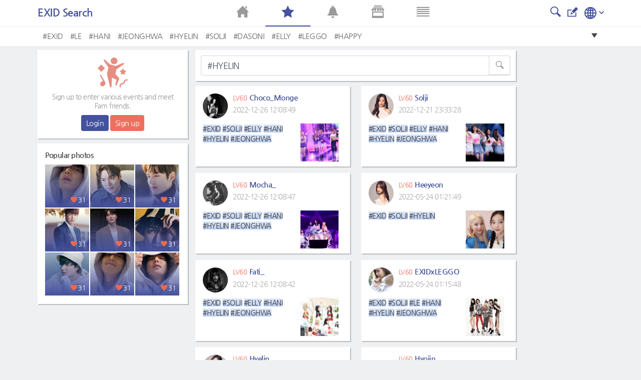

--- FILE ---
content_type: text/html; charset=UTF-8
request_url: https://metkstar.com/post/search/21/%23HYELIN
body_size: 8781
content:
<!DOCTYPE html >
<html lang="en">
<head>
	<meta name="naver-site-verification" content="9520252efb37f8a0235492860fcee4cb27f775b4"/>
	<meta http-equiv="Content-Type" content="text/html; charset=utf-8">
	<meta name="csrf-token" content="cfFoxQfTjiXpZXtv5JhaCLWPnAN9Krd0wERqUXqm">
		<meta name="viewport" content="width=device-width, initial-scale=1">
	<meta name="viewport" content="width=device-width, initial-scale=1, maximum-scale=1, user-scalable=no">
	<meta property="fb:app_id" content="614516485738102" />
<meta property="og:type" content="website" />
<meta property="og:url" content="https://metkstar.com/post/search/21/%23HYELIN?lang=en" />

	<meta property="og:title" content="MetKstarKpop/Kdrama international community" />
	<meta property="og:description" content="MetKstar is the internet platform for Kpop/Kdrama community to discuss, connect and share anything about Kpop/Kdrama." />
	<meta property="og:image" content="https://metkstar.com/img/img_link2.jpg" />
<meta name="twitter:card" content="summary_large_image">
<meta name="twitter:site" content = "@metkstar"/>	<title>MetKstar</title>

	<link rel="dns-prefetch" href="https://metkstar.com" />
	<link rel="dns-prefetch" href="//fonts.gstatic.com" />
	<link rel="dns-prefetch" href="//fonts.googleapis.com" />
	<link rel='dns-prefetch' href='//tpc.googlesyndication.com' />
	<link rel='dns-prefetch' href='//ad.doubleclick.net' />
	<link rel='dns-prefetch' href='//googleads.g.doubleclick.net' />
	<link rel='dns-prefetch' href='//pagead2.googlesyndication.com' />
	<link rel='dns-prefetch' href='//youtube.com' />
	<link rel='dns-prefetch' href='//youtu.be' />
	<link rel='dns-prefetch' href='//www.google.com' />
	<link rel='dns-prefetch' href='//partner.googleadservices.com' />
	<link rel='dns-prefetch' href='//google-analytics.com' />
	<link rel='dns-prefetch' href='//adservice.google.co.kr' />

	<link rel="shortcut icon" href="/img/ico_favi.ico">
	<link rel="apple-touch-icon" href="/img/ico_fivi_apple.png">

	<link rel="preload" as="style" href="/css/common.css?20230510">
	<link rel="preload" as="style" href="/css/basic.css?20230510">
	<link rel="preload" as="style" href="/css/layout.css?20230510">
	<link rel="preload" as="style" href="/css/content.css?20230510">
	<link rel="preload" as="style" href="/css/bootstrap.css?20230510">
	<link rel="preload" as="style" href="/css/bootstrap-grid.css?20230510">
	<link rel="preload" as="style" href="/css/iconmonstr-iconic-font.min.css?20230510">

	<link rel="stylesheet" type="text/css" href="/css/common.css?20230510">
	<link rel="stylesheet" type="text/css" href="/css/basic.css?20230510">
	<link rel="stylesheet" type="text/css" href="/css/layout.css?20230510">
	<link rel="stylesheet" type="text/css" href="/css/content.css?20230510">
	<link rel="stylesheet" type="text/css" href="/css/bootstrap.css?20230510">
	<link rel="stylesheet" type="text/css" href="/css/bootstrap-grid.css?20230510">
	<link rel="stylesheet" type="text/css" href="/css/iconmonstr-iconic-font.min.css?20230510">

	<script type="text/javascript" src="/js/app.js?20230510"></script>
	<script type="text/javascript" src="/js/common.js?20230510"></script>
	<script type="text/javascript" src="/js/mAlert.js?20230510"></script>

	
	
	
	
						<script async src='https://www.googletagmanager.com/gtag/js?id=UA-146343663-1'></script>
						<script>
						  window.dataLayer = window.dataLayer || [];
						  function gtag(){dataLayer.push(arguments);}
						  gtag('js', new Date());
						
						  gtag('config', 'UA-146343663-1');
						</script>
					
			
						<script defer src='https://pagead2.googlesyndication.com/pagead/js/adsbygoogle.js'></script>
						<script>
							(adsbygoogle = window.adsbygoogle || []).push({
								google_ad_client: 'ca-pub-1965381626427597',
								enable_page_level_ads: true
							});
						</script>
					
	</head>
<body>
<div id="wrap" class="conatainer">
	<!-- 포스트 상세페이지 프레임 -->
	<div class="wrap_iframe blind">
		<div class="iframe_border">
			<div class="inner_iframe">
			</div>
			<button type="button" class="btn_close"><i class="im im-x-mark"></i></button>
		</div>
	</div>
	<!-- //포스트 상세페이지 프레임 -->
	 

	<header class="header">
	<div class="inner_header">
		<div class="wrap_tit">
			<div class="row area_tit">
				<div class="area_left">
	<span class="txt-tit">
							EXID Search
			</span>
</div>				<div class="area_right">
			<a href="https://metkstar.com/post/search/21" > <button class="btn_im"><i class="im im-magnifier" style="font-size:1.25rem;"></i></button></a>
		
		<a href="https://metkstar.com/post/register/21" ><button class="btn_im"><i class="im im-edit" style="font-size:1.25rem;"></i></button></a>
	
	<!--상단 프로필 사진-->
<div class="wrap_thumb_circ" style="margin:-8px 8px 0 0;">
	<div class="thumb" style="width:2.5rem;height:2.5rem;">
		<div class="centered">
								<a href="https://metkstar.com/user/more/setting"><img src="/img/img_user120x120.jpg"/></a>
					</div>
	</div>
</div>
<!--상단 프로필 사진-->	<!--상단 언어선택-->
<div class="dropdown d-inline">
	<button  type="button" id="select_lang" data-toggle="dropdown" aria-haspopup="true" aria-expanded="false"><img src="/svg/iconmonstr-globe-3.svg" alt="" /><i class="im im-angle-down" style="color:#44519e;font-size:0.6rem;margin-left:5px;vertical-aling:middle"></i></button>
	<div class="dropdown-menu dropdown-lang dropdown-menu-right" aria-labelledby="select_lang" style="min-width:100px;margin-top:10px;">
		<a class="dropdown-item " href="https://metkstar.com/post/search/21/%23HYELIN?lang=kr"><span class="ico_lang ico_kr mr-1"></span><span class="align-middle">Korean</span></a>
		<a class="dropdown-item on" href="https://metkstar.com/post/search/21/%23HYELIN?lang=en"><span class="ico_lang ico_en mr-1"></span><span class="align-middle">English</span></a>
	</div>
</div>
<!--상단 언어선택--></div>			</div>
		</div>
	</div>
	<div class="wrap_menu">
	<div class="inner_wrap_menu">
		<nav class="row area-menu center">
			<div class="col "><a href="https://metkstar.com"><i class="im im-home"></i></a></div>
			<div class="col on"><a href="https://metkstar.com/fam/home"><i class="im im-star"></i></a></div>
			<div class="col "><a href="https://metkstar.com/user/notify"><i class="im im-bell"><span class="" id="header_alarm"></span></i></a></div>
			<div class="col "><a href="https://metkstar.com/shop"><i class="im im-store"></i></a></div>
			<div class="col "><a href="https://metkstar.com/user/more/home"><i class="im im-data"></i></a></div>
		</nav>
	</div>
</div>	<!-- 태그 -->
<div class="wrap_tag">
	<div class="inner_tag">
		<div class="dropdown">
			<div class="tag_list">
				<ul>
																		<li><a href="https://metkstar.com/post/search/21/%23EXID">#EXID</a></li>
													<li><a href="https://metkstar.com/post/search/21/%23LE">#LE</a></li>
													<li><a href="https://metkstar.com/post/search/21/%23HANI">#HANI</a></li>
													<li><a href="https://metkstar.com/post/search/21/%23JEONGHWA">#JEONGHWA</a></li>
													<li><a href="https://metkstar.com/post/search/21/%23HYELIN">#HYELIN</a></li>
													<li><a href="https://metkstar.com/post/search/21/%23SOLJI">#SOLJI</a></li>
													<li><a href="https://metkstar.com/post/search/21/%23DASONI">#DASONI</a></li>
													<li><a href="https://metkstar.com/post/search/21/%23ELLY">#ELLY</a></li>
													<li><a href="https://metkstar.com/post/search/21/%23LEGGO">#LEGGO</a></li>
													<li><a href="https://metkstar.com/post/search/21/%23HAPPY">#HAPPY</a></li>
															</ul>
				<button type="button" class=" btn_drop" onclick="openTagLayer();"><i class="im im-care-down"></i></button>
			</div>
			<!-- 드롭다운 버튼을 눌렀을 경우 -->
			<div class="drop_list blind" id="drop_list_tag">
				<div style="padding:0.6rem">Popular #tag at this Fam </div>
				<button type="button" class=" btn_drop"  onclick="openTagLayer();"><i class="im im-care-up"></i></button>
				<ul class="list_drop_tag ">
											<li><a href="https://metkstar.com/post/search/21/%23EXID">#EXID<span class="txt_num">1502</span></a></li>
											<li><a href="https://metkstar.com/post/search/21/%23LE">#LE<span class="txt_num">1141</span></a></li>
											<li><a href="https://metkstar.com/post/search/21/%23HANI">#HANI<span class="txt_num">1117</span></a></li>
											<li><a href="https://metkstar.com/post/search/21/%23JEONGHWA">#JEONGHWA<span class="txt_num">1038</span></a></li>
											<li><a href="https://metkstar.com/post/search/21/%23HYELIN">#HYELIN<span class="txt_num">948</span></a></li>
											<li><a href="https://metkstar.com/post/search/21/%23SOLJI">#SOLJI<span class="txt_num">933</span></a></li>
											<li><a href="https://metkstar.com/post/search/21/%23DASONI">#DASONI<span class="txt_num">21</span></a></li>
											<li><a href="https://metkstar.com/post/search/21/%23ELLY">#ELLY<span class="txt_num">17</span></a></li>
											<li><a href="https://metkstar.com/post/search/21/%23LEGGO">#LEGGO<span class="txt_num">14</span></a></li>
											<li><a href="https://metkstar.com/post/search/21/%23HAPPY">#HAPPY<span class="txt_num">7</span></a></li>
									</ul>
			</div>
		</div>
	</div>
</div>
<!-- //태그 -->
<script>
	//태그 레이어 오픈용 함수
	function openTagLayer(){
		var target = $("#drop_list_tag");
		if( target.hasClass("blind") )		target.removeClass("blind");
		else 								target.addClass("blind");
	}
</script></header>

	<div id="container" class=" section_fam ">
		<!-- 왼쪽 컨텐츠  -->
<div class="dashboard-left">
	<div class="box_basic" style="padding:0;">
				<!-- 로그아웃 -->
		<div class="user_logout">
			<div class="mb-2"><img src="/svg/iconmonstr-party-21.svg" alt="" width="60" /></div>
			<p class="txt_desc">Sign up to enter various events and meet Fam friends.</p>
			<button class="btn btn-vo btn-sm" onclick="location.href='https://metkstar.com/login';">Login</button>
			<button class="btn btn-pk btn-sm" onclick="location.href='https://metkstar.com/user/register';">Sign up</button>
		</div>
		<!-- //로그아웃 -->
			</div>
	<div class="box_basic mt10" style="padding:15px;">
		<div class="txt_tit01">Popular photos</div>
				<div class="box_thumb">
			<a href="https://metkstar.com/post/detail/111/3117911" class="link_thumb">
				<div class="wrap_thumb">
					<img id='' src='https://img2.metkstar.com/post/2025_11/1761951013_TfW12R5YPvT1vOo_736X736_0_165x165.webp' onerror='this.src=https://img2.metkstar.com/post/2025_11/1761951013_TfW12R5YPvT1vOo_736X736_0_165x165.jpg' class='thumb_img'  browser='Chrome'/>
				</div>
				<div class="wrap_info">
					<div class="etc_num"><span class="box_num"><i class="im im-heart mr4 pink"></i>31</span></div>
				</div>
			</a>
		</div>
				<div class="box_thumb">
			<a href="https://metkstar.com/post/detail/111/3117648" class="link_thumb">
				<div class="wrap_thumb">
					<img id='' src='https://img2.metkstar.com/post/2025_10/1761783657_nVKKdZgd5FTXLJQ_440X550_0_165x165.webp' onerror='this.src=https://img2.metkstar.com/post/2025_10/1761783657_nVKKdZgd5FTXLJQ_440X550_0_165x165.jpg' class='thumb_img'  browser='Chrome'/>
				</div>
				<div class="wrap_info">
					<div class="etc_num"><span class="box_num"><i class="im im-heart mr4 pink"></i>31</span></div>
				</div>
			</a>
		</div>
				<div class="box_thumb">
			<a href="https://metkstar.com/post/detail/111/3117649" class="link_thumb">
				<div class="wrap_thumb">
					<img id='' src='https://img2.metkstar.com/post/2025_10/1761783701_IwHZ7N1R4FH0w2x_440X548_0_165x165.webp' onerror='this.src=https://img2.metkstar.com/post/2025_10/1761783701_IwHZ7N1R4FH0w2x_440X548_0_165x165.jpg' class='thumb_img'  browser='Chrome'/>
				</div>
				<div class="wrap_info">
					<div class="etc_num"><span class="box_num"><i class="im im-heart mr4 pink"></i>31</span></div>
				</div>
			</a>
		</div>
				<div class="box_thumb">
			<a href="https://metkstar.com/post/detail/111/3117795" class="link_thumb">
				<div class="wrap_thumb">
					<img id='' src='https://img2.metkstar.com/post/2025_10/1761871676_EzjPdTTWzuAYmqG_768X1024_0_165x165.webp' onerror='this.src=https://img2.metkstar.com/post/2025_10/1761871676_EzjPdTTWzuAYmqG_768X1024_0_165x165.jpg' class='thumb_img'  browser='Chrome'/>
				</div>
				<div class="wrap_info">
					<div class="etc_num"><span class="box_num"><i class="im im-heart mr4 pink"></i>31</span></div>
				</div>
			</a>
		</div>
				<div class="box_thumb">
			<a href="https://metkstar.com/post/detail/111/3117799" class="link_thumb">
				<div class="wrap_thumb">
					<img id='' src='https://img2.metkstar.com/post/2025_10/1761871889_BtHNtOiMkoIo0QW_690X863_0_165x165.webp' onerror='this.src=https://img2.metkstar.com/post/2025_10/1761871889_BtHNtOiMkoIo0QW_690X863_0_165x165.jpg' class='thumb_img'  browser='Chrome'/>
				</div>
				<div class="wrap_info">
					<div class="etc_num"><span class="box_num"><i class="im im-heart mr4 pink"></i>31</span></div>
				</div>
			</a>
		</div>
				<div class="box_thumb">
			<a href="https://metkstar.com/post/detail/111/3117907" class="link_thumb">
				<div class="wrap_thumb">
					<img id='' src='https://img2.metkstar.com/post/2025_11/1761950843_FFsXgpY5832cKA1_690X862_0_165x165.webp' onerror='this.src=https://img2.metkstar.com/post/2025_11/1761950843_FFsXgpY5832cKA1_690X862_0_165x165.jpg' class='thumb_img'  browser='Chrome'/>
				</div>
				<div class="wrap_info">
					<div class="etc_num"><span class="box_num"><i class="im im-heart mr4 pink"></i>31</span></div>
				</div>
			</a>
		</div>
				<div class="box_thumb">
			<a href="https://metkstar.com/post/detail/111/3117908" class="link_thumb">
				<div class="wrap_thumb">
					<img id='' src='https://img2.metkstar.com/post/2025_11/1761950876_ULC9PiJFeyAJW5d_800X800_0_165x165.webp' onerror='this.src=https://img2.metkstar.com/post/2025_11/1761950876_ULC9PiJFeyAJW5d_800X800_0_165x165.jpg' class='thumb_img'  browser='Chrome'/>
				</div>
				<div class="wrap_info">
					<div class="etc_num"><span class="box_num"><i class="im im-heart mr4 pink"></i>31</span></div>
				</div>
			</a>
		</div>
				<div class="box_thumb">
			<a href="https://metkstar.com/post/detail/111/3117909" class="link_thumb">
				<div class="wrap_thumb">
					<img id='' src='https://img2.metkstar.com/post/2025_11/1761950934_YGVwtDN0AaZcwHf_720X900_0_165x165.webp' onerror='this.src=https://img2.metkstar.com/post/2025_11/1761950934_YGVwtDN0AaZcwHf_720X900_0_165x165.jpg' class='thumb_img'  browser='Chrome'/>
				</div>
				<div class="wrap_info">
					<div class="etc_num"><span class="box_num"><i class="im im-heart mr4 pink"></i>31</span></div>
				</div>
			</a>
		</div>
				<div class="box_thumb">
			<a href="https://metkstar.com/post/detail/111/3117910" class="link_thumb">
				<div class="wrap_thumb">
					<img id='' src='https://img2.metkstar.com/post/2025_11/1761950971_wl5H9nVHUXGcCmt_1080X1080_0_165x165.webp' onerror='this.src=https://img2.metkstar.com/post/2025_11/1761950971_wl5H9nVHUXGcCmt_1080X1080_0_165x165.jpg' class='thumb_img'  browser='Chrome'/>
				</div>
				<div class="wrap_info">
					<div class="etc_num"><span class="box_num"><i class="im im-heart mr4 pink"></i>31</span></div>
				</div>
			</a>
		</div>
			</div>
		<div class="box_ad mt10">
		
								<!-- mk_pc_right_banner -->
								<ins class='adsbygoogle'
									 style='display:inline-block;width:300px;height:250px'
									 data-ad-client='ca-pub-1965381626427597'
									 data-ad-slot='7792175631'></ins>
								<script>
									 (adsbygoogle = window.adsbygoogle || []).push({});
								</script>
					
	</div>
	</div>
<!-- //왼쪽 컨텐츠  -->

		<div class="content">
	<div class="wrap_fam wrap_basic">
		<div class="box_basic mb10">
			<form onsubmit="return false;">
				<fieldset>
					<legend class="blind">Search</legend>
					<div class="form-group" style="margin-bottom:0;">
						<label for="" class="blind">Search</label>
						<div class="input-group" style="margin-bottom:0;">
						
																								
						  <input type="text" class="form-control keyword"  name="search_keyword" value="#HYELIN" autocomplete="off" placeholder="Search posts #tag @user">
						  <div class="input-group-append">
							<button class="btn btn-outline-secondary" type="button" id="button-addon2" style="position:absolute;top:0;right:0;background:#fff;border:1px solid #ced4da;color:#999;"><i class="im im-magnifier" style="font-size:0.95rem"></i></button>
						  </div>
						</div>
					</div>
				</fieldset>
			</form>
		</div>
				<!-- 유저리스트  -->
		<div class=" box_basic mb10" style="padding:0;">
			<ul class="list_user">
						</ul>
					</div>
		<!-- //유저리스트  -->
		<!-- 검색결과 게시물 -->
		<div class="card-columns srch_card" style="display:block;">

    		
        		
        			        			        			
        									        			
					
        			            			<!-- 이미지가 포함 된 게시물 -->
            			<div class="card">
            				<div class="nsns_card">
            					<div class="post_header">
        							<div class="user_info">
        								<div class="wrap_thumb_circ"  data-toggle="modal" data-target="#user_info">
        									<div class="thumb">
        										<div class="centered">
        											<img id='list_img' data-src='https://img2.metkstar.com/user/2021_06/1624490539_kbVw6ChqnpdRHjj_960X960_0_100x100.webp' onerror='this.src=https://img2.metkstar.com/user/2021_06/1624490539_kbVw6ChqnpdRHjj_960X960_0_100x100.jpg' class='lazy'  browser='Chrome'/>
        										</div> 
        									</div>
        								</div>
        								<div class="user_name">
        									<div>
        										<span class="ico_level"></span>
        										<span class="num_leve">LV60</span>
        										<span class="txt_name">Choco_Monge</span>
        									</div>
        									<div class="txt_date">2022-12-26 12:08:49</div>
        								</div>
        							</div>
            					</div>
            					<div class="post_body">
            						<div class="row">
            							<div class=col-8  >
            								<p class="post_txt" onclick="location.href='https://metkstar.com/post/detail/21/2654300'">
												<span class='hashtag'>#EXID</span> <span class='hashtag'>#SOLJI</span> <span class='hashtag'>#ELLY</span> <span class='hashtag'>#HANI</span> <span class='hashtag'>#HYELIN</span> <span class='hashtag'>#JEONGHWA</span>
            								</p>
											            							</div>

            							            							<div class="col-4 center">
            								<div class="wrap_thumb_circ"  data-toggle="modal" data-target="#user_info">
            									<div class="thumb" style="border-radius:0;width:4.5rem;height:4.5rem;">
            										<div class="centered" onclick="location.href='https://metkstar.com/post/detail/21/2654300'">
            											<img id='search_img' data-src='https://img2.metkstar.com/post/2022_12/1672024129_I25tVJSzemJoFdq_1800X1200_0_200x200.webp' onerror='this.src=https://img2.metkstar.com/post/2022_12/1672024129_I25tVJSzemJoFdq_1800X1200_0_200x200.jpg' class='lazy'  browser='Chrome'/>
            										</div>
            									</div>
            									            								</div>
            							</div>
            							
            						</div>
            					</div>
            				</div>
            			</div>
            			<!-- //이미지가 포함 된 게시물 -->			
        			        		    		
        		
        			        			        			
        									        			
					
        			            			<!-- 이미지가 포함 된 게시물 -->
            			<div class="card">
            				<div class="nsns_card">
            					<div class="post_header">
        							<div class="user_info">
        								<div class="wrap_thumb_circ"  data-toggle="modal" data-target="#user_info">
        									<div class="thumb">
        										<div class="centered">
        											<img id='list_img' data-src='https://img2.metkstar.com/user/2021_05/1620182473_zRzcpKrjROdmH1u_960X960_0_100x100.webp' onerror='this.src=https://img2.metkstar.com/user/2021_05/1620182473_zRzcpKrjROdmH1u_960X960_0_100x100.jpg' class='lazy'  browser='Chrome'/>
        										</div> 
        									</div>
        								</div>
        								<div class="user_name">
        									<div>
        										<span class="ico_level"></span>
        										<span class="num_leve">LV60</span>
        										<span class="txt_name">Mocha_</span>
        									</div>
        									<div class="txt_date">2022-12-26 12:08:47</div>
        								</div>
        							</div>
            					</div>
            					<div class="post_body">
            						<div class="row">
            							<div class=col-8  >
            								<p class="post_txt" onclick="location.href='https://metkstar.com/post/detail/21/2654299'">
												<span class='hashtag'>#EXID</span> <span class='hashtag'>#SOLJI</span> <span class='hashtag'>#ELLY</span> <span class='hashtag'>#HANI</span> <span class='hashtag'>#HYELIN</span> <span class='hashtag'>#JEONGHWA</span>
            								</p>
											            							</div>

            							            							<div class="col-4 center">
            								<div class="wrap_thumb_circ"  data-toggle="modal" data-target="#user_info">
            									<div class="thumb" style="border-radius:0;width:4.5rem;height:4.5rem;">
            										<div class="centered" onclick="location.href='https://metkstar.com/post/detail/21/2654299'">
            											<img id='search_img' data-src='https://img2.metkstar.com/post/2022_12/1672024127_p48rcBy9XKSYjLW_2048X1365_0_200x200.webp' onerror='this.src=https://img2.metkstar.com/post/2022_12/1672024127_p48rcBy9XKSYjLW_2048X1365_0_200x200.jpg' class='lazy'  browser='Chrome'/>
            										</div>
            									</div>
            									            								</div>
            							</div>
            							
            						</div>
            					</div>
            				</div>
            			</div>
            			<!-- //이미지가 포함 된 게시물 -->			
        			        		    		
        		
        			        			        			
        									        			
					
        			            			<!-- 이미지가 포함 된 게시물 -->
            			<div class="card">
            				<div class="nsns_card">
            					<div class="post_header">
        							<div class="user_info">
        								<div class="wrap_thumb_circ"  data-toggle="modal" data-target="#user_info">
        									<div class="thumb">
        										<div class="centered">
        											<img id='list_img' data-src='https://img2.metkstar.com/user/2021_05/1620182350_mgmNpC9ZODWM6LU_960X960_0_100x100.webp' onerror='this.src=https://img2.metkstar.com/user/2021_05/1620182350_mgmNpC9ZODWM6LU_960X960_0_100x100.jpg' class='lazy'  browser='Chrome'/>
        										</div> 
        									</div>
        								</div>
        								<div class="user_name">
        									<div>
        										<span class="ico_level"></span>
        										<span class="num_leve">LV60</span>
        										<span class="txt_name">Fati_</span>
        									</div>
        									<div class="txt_date">2022-12-26 12:08:42</div>
        								</div>
        							</div>
            					</div>
            					<div class="post_body">
            						<div class="row">
            							<div class=col-8  >
            								<p class="post_txt" onclick="location.href='https://metkstar.com/post/detail/21/2654298'">
												<span class='hashtag'>#EXID</span> <span class='hashtag'>#SOLJI</span> <span class='hashtag'>#ELLY</span> <span class='hashtag'>#HANI</span> <span class='hashtag'>#HYELIN</span> <span class='hashtag'>#JEONGHWA</span>
            								</p>
											            							</div>

            							            							<div class="col-4 center">
            								<div class="wrap_thumb_circ"  data-toggle="modal" data-target="#user_info">
            									<div class="thumb" style="border-radius:0;width:4.5rem;height:4.5rem;">
            										<div class="centered" onclick="location.href='https://metkstar.com/post/detail/21/2654298'">
            											<img id='search_img' data-src='https://img2.metkstar.com/post/2022_12/1672024122_n3x3hMaKNx02OC5_1024X821_0_200x200.webp' onerror='this.src=https://img2.metkstar.com/post/2022_12/1672024122_n3x3hMaKNx02OC5_1024X821_0_200x200.jpg' class='lazy'  browser='Chrome'/>
            										</div>
            									</div>
            									            								</div>
            							</div>
            							
            						</div>
            					</div>
            				</div>
            			</div>
            			<!-- //이미지가 포함 된 게시물 -->			
        			        		    		
        		
        			        			        			
        									        			
					
        			            			<!-- 이미지가 포함 된 게시물 -->
            			<div class="card">
            				<div class="nsns_card">
            					<div class="post_header">
        							<div class="user_info">
        								<div class="wrap_thumb_circ"  data-toggle="modal" data-target="#user_info">
        									<div class="thumb">
        										<div class="centered">
        											<img id='list_img' data-src='https://img.metkstar.com/user/2020_06/1593267282_Bk0dat4Oo251QJK_300X300_0_100x100.webp' onerror='this.src=https://img.metkstar.com/user/2020_06/1593267282_Bk0dat4Oo251QJK_300X300_0_100x100.jpg' class='lazy'  browser='Chrome'/>
        										</div> 
        									</div>
        								</div>
        								<div class="user_name">
        									<div>
        										<span class="ico_level"></span>
        										<span class="num_leve">LV60</span>
        										<span class="txt_name">Hyelin</span>
        									</div>
        									<div class="txt_date">2022-12-25 23:50:19</div>
        								</div>
        							</div>
            					</div>
            					<div class="post_body">
            						<div class="row">
            							<div class=col-8  >
            								<p class="post_txt" onclick="location.href='https://metkstar.com/post/detail/21/2653834'">
												<span class='hashtag'>#EXID</span> <span class='hashtag'>#SOLJI</span> <span class='hashtag'>#ELLY</span> <span class='hashtag'>#HANI</span> <span class='hashtag'>#HYELIN</span> <span class='hashtag'>#JEONGHWA</span>
            								</p>
											            							</div>

            							            							<div class="col-4 center">
            								<div class="wrap_thumb_circ"  data-toggle="modal" data-target="#user_info">
            									<div class="thumb" style="border-radius:0;width:4.5rem;height:4.5rem;">
            										<div class="centered" onclick="location.href='https://metkstar.com/post/detail/21/2653834'">
            											<img id='search_img' data-src='https://img2.metkstar.com/post/2022_12/1671979819_7HHPiWnHcpP1z3R_1080X720_0_200x200.webp' onerror='this.src=https://img2.metkstar.com/post/2022_12/1671979819_7HHPiWnHcpP1z3R_1080X720_0_200x200.jpg' class='lazy'  browser='Chrome'/>
            										</div>
            									</div>
            									            								</div>
            							</div>
            							
            						</div>
            					</div>
            				</div>
            			</div>
            			<!-- //이미지가 포함 된 게시물 -->			
        			        		    		
        		
        			        			        			
        									        			
					
        			            			<!-- 이미지 미포함 -->
            			<div class="card">
            				<div class="nsns_card">
            					<div class="post_header">
        							<div class="user_info">
        								<div class="wrap_thumb_circ"  data-toggle="modal" data-target="#user_info">
        									<div class="thumb">
        										<div class="centered">
        											<img id='list_img' data-src='https://img.metkstar.com/user/2020_06/1593267281_3mgBA6K2ech9L8u_300X300_0_100x100.webp' onerror='this.src=https://img.metkstar.com/user/2020_06/1593267281_3mgBA6K2ech9L8u_300X300_0_100x100.jpg' class='lazy'  browser='Chrome'/>
        										</div> 
        									</div>
        								</div>
        								<div class="user_name">
        									<div>
        										<span class="ico_level"></span>
        										<span class="num_leve">LV60</span>
        										<span class="txt_name">Solji</span>
        									</div>
        									<div class="txt_date">2022-12-25 23:49:14</div>
        								</div>
        							</div>
            					</div>
            					<div class="post_body">
            						<div class="row">
	                                   <!--본문에서 url 추출 -->
            							<div style="width:100%" >
            								<p class="post_txt" onclick="location.href='https://metkstar.com/post/detail/21/2653826'">
												<span class='hashtag'>#EXID</span> <span class='hashtag'>#SOLJI</span> <span class='hashtag'>#ELLY</span> <span class='hashtag'>#HANI</span> <span class='hashtag'>#HYELIN</span> <span class='hashtag'>#JEONGHWA</span>
            								</p>

											            							</div>
            						</div>
            					</div>
            				</div>
            			</div>
            			<!-- //이미지 미포함 -->
        			        		    		
        		
        			        			        			
        									        			
					
        			            			<!-- 이미지가 포함 된 게시물 -->
            			<div class="card">
            				<div class="nsns_card">
            					<div class="post_header">
        							<div class="user_info">
        								<div class="wrap_thumb_circ"  data-toggle="modal" data-target="#user_info">
        									<div class="thumb">
        										<div class="centered">
        											<img id='list_img' data-src='https://img2.metkstar.com/user/2021_05/1620987890_NDhXfIssCTcBNYT_890X1334_0_100x100.webp' onerror='this.src=https://img2.metkstar.com/user/2021_05/1620987890_NDhXfIssCTcBNYT_890X1334_0_100x100.jpg' class='lazy'  browser='Chrome'/>
        										</div> 
        									</div>
        								</div>
        								<div class="user_name">
        									<div>
        										<span class="ico_level"></span>
        										<span class="num_leve">LV60</span>
        										<span class="txt_name">EXIDxLEGGO</span>
        									</div>
        									<div class="txt_date">2022-12-25 23:48:38</div>
        								</div>
        							</div>
            					</div>
            					<div class="post_body">
            						<div class="row">
            							<div class=col-8  >
            								<p class="post_txt" onclick="location.href='https://metkstar.com/post/detail/21/2653824'">
												<span class='hashtag'>#EXID</span> <span class='hashtag'>#SOLJI</span> <span class='hashtag'>#ELLY</span> <span class='hashtag'>#HANI</span> <span class='hashtag'>#HYELIN</span> <span class='hashtag'>#JEONGHWA</span>
            								</p>
											            							</div>

            							            							<div class="col-4 center">
            								<div class="wrap_thumb_circ"  data-toggle="modal" data-target="#user_info">
            									<div class="thumb" style="border-radius:0;width:4.5rem;height:4.5rem;">
            										<div class="centered" onclick="location.href='https://metkstar.com/post/detail/21/2653824'">
            											<img id='search_img' data-src='https://img2.metkstar.com/post/2022_12/1671979718_pPXQ1PWQSAPkW1w_1024X1024_0_200x200.webp' onerror='this.src=https://img2.metkstar.com/post/2022_12/1671979718_pPXQ1PWQSAPkW1w_1024X1024_0_200x200.jpg' class='lazy'  browser='Chrome'/>
            										</div>
            									</div>
            									            								</div>
            							</div>
            							
            						</div>
            					</div>
            				</div>
            			</div>
            			<!-- //이미지가 포함 된 게시물 -->			
        			        		    		
        		
        			        			        			
        									        			
					
        			            			<!-- 이미지가 포함 된 게시물 -->
            			<div class="card">
            				<div class="nsns_card">
            					<div class="post_header">
        							<div class="user_info">
        								<div class="wrap_thumb_circ"  data-toggle="modal" data-target="#user_info">
        									<div class="thumb">
        										<div class="centered">
        											<img id='list_img' data-src='https://img2.metkstar.com/user/2021_05/1620182316_bGYwbQcc5i5g6Hc_960X960_0_100x100.webp' onerror='this.src=https://img2.metkstar.com/user/2021_05/1620182316_bGYwbQcc5i5g6Hc_960X960_0_100x100.jpg' class='lazy'  browser='Chrome'/>
        										</div> 
        									</div>
        								</div>
        								<div class="user_name">
        									<div>
        										<span class="ico_level"></span>
        										<span class="num_leve">LV60</span>
        										<span class="txt_name">Wooyoo</span>
        									</div>
        									<div class="txt_date">2022-12-25 00:34:13</div>
        								</div>
        							</div>
            					</div>
            					<div class="post_body">
            						<div class="row">
            							<div class=col-8  >
            								<p class="post_txt" onclick="location.href='https://metkstar.com/post/detail/21/2653271'">
												<span class='hashtag'>#EXID</span> <span class='hashtag'>#ELLY</span> <span class='hashtag'>#HYELIN</span> <span class='hashtag'>#JEONGHWA</span>
            								</p>
											            							</div>

            							            							<div class="col-4 center">
            								<div class="wrap_thumb_circ"  data-toggle="modal" data-target="#user_info">
            									<div class="thumb" style="border-radius:0;width:4.5rem;height:4.5rem;">
            										<div class="centered" onclick="location.href='https://metkstar.com/post/detail/21/2653271'">
            											<img id='search_img' data-src='https://img2.metkstar.com/post/2022_12/1671896053_weonlXouZK5jl1N_1080X810_0_200x200.webp' onerror='this.src=https://img2.metkstar.com/post/2022_12/1671896053_weonlXouZK5jl1N_1080X810_0_200x200.jpg' class='lazy'  browser='Chrome'/>
            										</div>
            									</div>
            									            								</div>
            							</div>
            							
            						</div>
            					</div>
            				</div>
            			</div>
            			<!-- //이미지가 포함 된 게시물 -->			
        			        		    		
        		
        			        			        			
        									        			
					
        			            			<!-- 이미지가 포함 된 게시물 -->
            			<div class="card">
            				<div class="nsns_card">
            					<div class="post_header">
        							<div class="user_info">
        								<div class="wrap_thumb_circ"  data-toggle="modal" data-target="#user_info">
        									<div class="thumb">
        										<div class="centered">
        											<img id='list_img' data-src='https://img2.metkstar.com/user/2021_05/1620987890_NDhXfIssCTcBNYT_890X1334_0_100x100.webp' onerror='this.src=https://img2.metkstar.com/user/2021_05/1620987890_NDhXfIssCTcBNYT_890X1334_0_100x100.jpg' class='lazy'  browser='Chrome'/>
        										</div> 
        									</div>
        								</div>
        								<div class="user_name">
        									<div>
        										<span class="ico_level"></span>
        										<span class="num_leve">LV60</span>
        										<span class="txt_name">EXIDxLEGGO</span>
        									</div>
        									<div class="txt_date">2022-12-23 23:48:10</div>
        								</div>
        							</div>
            					</div>
            					<div class="post_body">
            						<div class="row">
            							<div class=col-8  >
            								<p class="post_txt" onclick="location.href='https://metkstar.com/post/detail/21/2652466'">
												<span class='hashtag'>#EXID</span> <span class='hashtag'>#SOLJ</span> <span class='hashtag'>#ELLY</span> <span class='hashtag'>#HANI</span> <span class='hashtag'>#HYELIN</span> <span class='hashtag'>#JEONGHWA</span>
            								</p>
											            							</div>

            							            							<div class="col-4 center">
            								<div class="wrap_thumb_circ"  data-toggle="modal" data-target="#user_info">
            									<div class="thumb" style="border-radius:0;width:4.5rem;height:4.5rem;">
            										<div class="centered" onclick="location.href='https://metkstar.com/post/detail/21/2652466'">
            											<img id='search_img' data-src='https://img2.metkstar.com/post/2022_12/1671806890_wnZZ2cOSpXY4YNe_1080X720_0_200x200.webp' onerror='this.src=https://img2.metkstar.com/post/2022_12/1671806890_wnZZ2cOSpXY4YNe_1080X720_0_200x200.jpg' class='lazy'  browser='Chrome'/>
            										</div>
            									</div>
            									            								</div>
            							</div>
            							
            						</div>
            					</div>
            				</div>
            			</div>
            			<!-- //이미지가 포함 된 게시물 -->			
        			        		    		
        		
        			        			        			
        									        			
					
        			            			<!-- 이미지가 포함 된 게시물 -->
            			<div class="card">
            				<div class="nsns_card">
            					<div class="post_header">
        							<div class="user_info">
        								<div class="wrap_thumb_circ"  data-toggle="modal" data-target="#user_info">
        									<div class="thumb">
        										<div class="centered">
        											<img id='list_img' data-src='https://img.metkstar.com/user/2020_06/1593267283_MTzmROFjkYufs9y_300X300_0_100x100.webp' onerror='this.src=https://img.metkstar.com/user/2020_06/1593267283_MTzmROFjkYufs9y_300X300_0_100x100.jpg' class='lazy'  browser='Chrome'/>
        										</div> 
        									</div>
        								</div>
        								<div class="user_name">
        									<div>
        										<span class="ico_level"></span>
        										<span class="num_leve">LV60</span>
        										<span class="txt_name">Jeonghwa</span>
        									</div>
        									<div class="txt_date">2022-12-22 23:33:36</div>
        								</div>
        							</div>
            					</div>
            					<div class="post_body">
            						<div class="row">
            							<div class=col-8  >
            								<p class="post_txt" onclick="location.href='https://metkstar.com/post/detail/21/2651810'">
												<span class='hashtag'>#EXID</span>  <span class='hashtag'>#SOLJI</span> <span class='hashtag'>#ELLY</span> <span class='hashtag'>#HANI</span> <span class='hashtag'>#HYELIN</span> <span class='hashtag'>#JEONGHWA</span>
            								</p>
											            							</div>

            							            							<div class="col-4 center">
            								<div class="wrap_thumb_circ"  data-toggle="modal" data-target="#user_info">
            									<div class="thumb" style="border-radius:0;width:4.5rem;height:4.5rem;">
            										<div class="centered" onclick="location.href='https://metkstar.com/post/detail/21/2651810'">
            											<img id='search_img' data-src='https://img2.metkstar.com/post/2022_12/1671719616_Fz6VUIGDNct9Qzj_750X741_0_200x200.webp' onerror='this.src=https://img2.metkstar.com/post/2022_12/1671719616_Fz6VUIGDNct9Qzj_750X741_0_200x200.jpg' class='lazy'  browser='Chrome'/>
            										</div>
            									</div>
            									            								</div>
            							</div>
            							
            						</div>
            					</div>
            				</div>
            			</div>
            			<!-- //이미지가 포함 된 게시물 -->			
        			        		    		
        		
        			        			        			
        									        			
					
        			            			<!-- 이미지가 포함 된 게시물 -->
            			<div class="card">
            				<div class="nsns_card">
            					<div class="post_header">
        							<div class="user_info">
        								<div class="wrap_thumb_circ"  data-toggle="modal" data-target="#user_info">
        									<div class="thumb">
        										<div class="centered">
        											<img id='list_img' data-src='https://img2.metkstar.com/user/2021_05/1620987890_NDhXfIssCTcBNYT_890X1334_0_100x100.webp' onerror='this.src=https://img2.metkstar.com/user/2021_05/1620987890_NDhXfIssCTcBNYT_890X1334_0_100x100.jpg' class='lazy'  browser='Chrome'/>
        										</div> 
        									</div>
        								</div>
        								<div class="user_name">
        									<div>
        										<span class="ico_level"></span>
        										<span class="num_leve">LV60</span>
        										<span class="txt_name">EXIDxLEGGO</span>
        									</div>
        									<div class="txt_date">2022-12-21 23:34:19</div>
        								</div>
        							</div>
            					</div>
            					<div class="post_body">
            						<div class="row">
            							<div class=col-8  >
            								<p class="post_txt" onclick="location.href='https://metkstar.com/post/detail/21/2651071'">
												<span class='hashtag'>#EXID</span> <span class='hashtag'>#SOLJI</span> <span class='hashtag'>#ELLY</span> <span class='hashtag'>#HANI</span> <span class='hashtag'>#HYELIN</span> <span class='hashtag'>#JEONGHWA</span>
            								</p>
											            							</div>

            							            							<div class="col-4 center">
            								<div class="wrap_thumb_circ"  data-toggle="modal" data-target="#user_info">
            									<div class="thumb" style="border-radius:0;width:4.5rem;height:4.5rem;">
            										<div class="centered" onclick="location.href='https://metkstar.com/post/detail/21/2651071'">
            											<img id='search_img' data-src='https://img2.metkstar.com/post/2022_12/1671633259_mYLXcsS6X9qvjNi_1080X761_0_200x200.webp' onerror='this.src=https://img2.metkstar.com/post/2022_12/1671633259_mYLXcsS6X9qvjNi_1080X761_0_200x200.jpg' class='lazy'  browser='Chrome'/>
            										</div>
            									</div>
            									            								</div>
            							</div>
            							
            						</div>
            					</div>
            				</div>
            			</div>
            			<!-- //이미지가 포함 된 게시물 -->			
        			        		    		
        		
        			        			        			
        									        			
					
        			            			<!-- 이미지가 포함 된 게시물 -->
            			<div class="card">
            				<div class="nsns_card">
            					<div class="post_header">
        							<div class="user_info">
        								<div class="wrap_thumb_circ"  data-toggle="modal" data-target="#user_info">
        									<div class="thumb">
        										<div class="centered">
        											<img id='list_img' data-src='https://img.metkstar.com/user/2020_06/1593267281_3mgBA6K2ech9L8u_300X300_0_100x100.webp' onerror='this.src=https://img.metkstar.com/user/2020_06/1593267281_3mgBA6K2ech9L8u_300X300_0_100x100.jpg' class='lazy'  browser='Chrome'/>
        										</div> 
        									</div>
        								</div>
        								<div class="user_name">
        									<div>
        										<span class="ico_level"></span>
        										<span class="num_leve">LV60</span>
        										<span class="txt_name">Solji</span>
        									</div>
        									<div class="txt_date">2022-12-21 23:33:28</div>
        								</div>
        							</div>
            					</div>
            					<div class="post_body">
            						<div class="row">
            							<div class=col-8  >
            								<p class="post_txt" onclick="location.href='https://metkstar.com/post/detail/21/2651070'">
												<span class='hashtag'>#EXID</span> <span class='hashtag'>#SOLJI</span> <span class='hashtag'>#ELLY</span> <span class='hashtag'>#HANI</span> <span class='hashtag'>#HYELIN</span> <span class='hashtag'>#JEONGHWA</span>
            								</p>
											            							</div>

            							            							<div class="col-4 center">
            								<div class="wrap_thumb_circ"  data-toggle="modal" data-target="#user_info">
            									<div class="thumb" style="border-radius:0;width:4.5rem;height:4.5rem;">
            										<div class="centered" onclick="location.href='https://metkstar.com/post/detail/21/2651070'">
            											<img id='search_img' data-src='https://img2.metkstar.com/post/2022_12/1671633208_ZU0SyhzDuAXTZzt_4096X2731_0_200x200.webp' onerror='this.src=https://img2.metkstar.com/post/2022_12/1671633208_ZU0SyhzDuAXTZzt_4096X2731_0_200x200.jpg' class='lazy'  browser='Chrome'/>
            										</div>
            									</div>
            									            								</div>
            							</div>
            							
            						</div>
            					</div>
            				</div>
            			</div>
            			<!-- //이미지가 포함 된 게시물 -->			
        			        		    		
        		
        			        			        			
        									        			
					
        			            			<!-- 이미지가 포함 된 게시물 -->
            			<div class="card">
            				<div class="nsns_card">
            					<div class="post_header">
        							<div class="user_info">
        								<div class="wrap_thumb_circ"  data-toggle="modal" data-target="#user_info">
        									<div class="thumb">
        										<div class="centered">
        											<img id='list_img' data-src='https://img.metkstar.com/user/2020_06/1593267281_O3o34d8dlKm0h02_300X300_0_100x100.webp' onerror='this.src=https://img.metkstar.com/user/2020_06/1593267281_O3o34d8dlKm0h02_300X300_0_100x100.jpg' class='lazy'  browser='Chrome'/>
        										</div> 
        									</div>
        								</div>
        								<div class="user_name">
        									<div>
        										<span class="ico_level"></span>
        										<span class="num_leve">LV60</span>
        										<span class="txt_name">Heeyeon</span>
        									</div>
        									<div class="txt_date">2022-05-24 01:21:49</div>
        								</div>
        							</div>
            					</div>
            					<div class="post_body">
            						<div class="row">
            							<div class=col-8  >
            								<p class="post_txt" onclick="location.href='https://metkstar.com/post/detail/21/2481882'">
												<span class='hashtag'>#EXID</span> <span class='hashtag'>#SOLJI</span> <span class='hashtag'>#HYELIN</span>
            								</p>
											            							</div>

            							            							<div class="col-4 center">
            								<div class="wrap_thumb_circ"  data-toggle="modal" data-target="#user_info">
            									<div class="thumb" style="border-radius:0;width:4.5rem;height:4.5rem;">
            										<div class="centered" onclick="location.href='https://metkstar.com/post/detail/21/2481882'">
            											<img id='search_img' data-src='https://img2.metkstar.com/post/2022_05/1653322909_hdFriOGayeL1e9h_1080X606_0_200x200.webp' onerror='this.src=https://img2.metkstar.com/post/2022_05/1653322909_hdFriOGayeL1e9h_1080X606_0_200x200.jpg' class='lazy'  browser='Chrome'/>
            										</div>
            									</div>
            									            								</div>
            							</div>
            							
            						</div>
            					</div>
            				</div>
            			</div>
            			<!-- //이미지가 포함 된 게시물 -->			
        			        		    		
        		
        			        			        			
        									        			
					
        			            			<!-- 이미지가 포함 된 게시물 -->
            			<div class="card">
            				<div class="nsns_card">
            					<div class="post_header">
        							<div class="user_info">
        								<div class="wrap_thumb_circ"  data-toggle="modal" data-target="#user_info">
        									<div class="thumb">
        										<div class="centered">
        											<img id='list_img' data-src='https://img2.metkstar.com/user/2021_05/1620987890_NDhXfIssCTcBNYT_890X1334_0_100x100.webp' onerror='this.src=https://img2.metkstar.com/user/2021_05/1620987890_NDhXfIssCTcBNYT_890X1334_0_100x100.jpg' class='lazy'  browser='Chrome'/>
        										</div> 
        									</div>
        								</div>
        								<div class="user_name">
        									<div>
        										<span class="ico_level"></span>
        										<span class="num_leve">LV60</span>
        										<span class="txt_name">EXIDxLEGGO</span>
        									</div>
        									<div class="txt_date">2022-05-24 01:15:48</div>
        								</div>
        							</div>
            					</div>
            					<div class="post_body">
            						<div class="row">
            							<div class=col-8  >
            								<p class="post_txt" onclick="location.href='https://metkstar.com/post/detail/21/2481866'">
												<span class='hashtag'>#EXID</span> <span class='hashtag'>#SOLJI</span> <span class='hashtag'>#LE</span> <span class='hashtag'>#HANI</span> <span class='hashtag'>#HYELIN</span> <span class='hashtag'>#JEONGHWA</span>
            								</p>
											            							</div>

            							            							<div class="col-4 center">
            								<div class="wrap_thumb_circ"  data-toggle="modal" data-target="#user_info">
            									<div class="thumb" style="border-radius:0;width:4.5rem;height:4.5rem;">
            										<div class="centered" onclick="location.href='https://metkstar.com/post/detail/21/2481866'">
            											<img id='search_img' data-src='https://img2.metkstar.com/post/2022_05/1653322548_FKi6t8LtRyjSRtb_500X334_0_200x200.webp' onerror='this.src=https://img2.metkstar.com/post/2022_05/1653322548_FKi6t8LtRyjSRtb_500X334_0_200x200.jpg' class='lazy'  browser='Chrome'/>
            										</div>
            									</div>
            									            								</div>
            							</div>
            							
            						</div>
            					</div>
            				</div>
            			</div>
            			<!-- //이미지가 포함 된 게시물 -->			
        			        		    		
        		
        			        			        			
        									        			
					
        			            			<!-- 이미지가 포함 된 게시물 -->
            			<div class="card">
            				<div class="nsns_card">
            					<div class="post_header">
        							<div class="user_info">
        								<div class="wrap_thumb_circ"  data-toggle="modal" data-target="#user_info">
        									<div class="thumb">
        										<div class="centered">
        											<img id='list_img' data-src='https://img.metkstar.com/user/2020_06/1593267281_Yepx39LEuzCql0D_300X300_0_100x100.webp' onerror='this.src=https://img.metkstar.com/user/2020_06/1593267281_Yepx39LEuzCql0D_300X300_0_100x100.jpg' class='lazy'  browser='Chrome'/>
        										</div> 
        									</div>
        								</div>
        								<div class="user_name">
        									<div>
        										<span class="ico_level"></span>
        										<span class="num_leve">LV60</span>
        										<span class="txt_name">Hyojin</span>
        									</div>
        									<div class="txt_date">2022-05-24 01:15:45</div>
        								</div>
        							</div>
            					</div>
            					<div class="post_body">
            						<div class="row">
            							<div class=col-8  >
            								<p class="post_txt" onclick="location.href='https://metkstar.com/post/detail/21/2481864'">
												<span class='hashtag'>#EXID</span> <span class='hashtag'>#SOLJI</span> <span class='hashtag'>#LE</span> <span class='hashtag'>#HANI</span> <span class='hashtag'>#HYELIN</span> <span class='hashtag'>#JEONGHWA</span>
            								</p>
											            							</div>

            							            							<div class="col-4 center">
            								<div class="wrap_thumb_circ"  data-toggle="modal" data-target="#user_info">
            									<div class="thumb" style="border-radius:0;width:4.5rem;height:4.5rem;">
            										<div class="centered" onclick="location.href='https://metkstar.com/post/detail/21/2481864'">
            											<img id='search_img' data-src='https://img2.metkstar.com/post/2022_05/1653322545_q3qHR5TGi8pAISr_2048X1364_0_200x200.webp' onerror='this.src=https://img2.metkstar.com/post/2022_05/1653322545_q3qHR5TGi8pAISr_2048X1364_0_200x200.jpg' class='lazy'  browser='Chrome'/>
            										</div>
            									</div>
            									            								</div>
            							</div>
            							
            						</div>
            					</div>
            				</div>
            			</div>
            			<!-- //이미지가 포함 된 게시물 -->			
        			        		    		
        		
        			        			        			
        									        			
					
        			            			<!-- 이미지가 포함 된 게시물 -->
            			<div class="card">
            				<div class="nsns_card">
            					<div class="post_header">
        							<div class="user_info">
        								<div class="wrap_thumb_circ"  data-toggle="modal" data-target="#user_info">
        									<div class="thumb">
        										<div class="centered">
        											<img id='list_img' data-src='https://img.metkstar.com/user/2020_06/1593267282_Bk0dat4Oo251QJK_300X300_0_100x100.webp' onerror='this.src=https://img.metkstar.com/user/2020_06/1593267282_Bk0dat4Oo251QJK_300X300_0_100x100.jpg' class='lazy'  browser='Chrome'/>
        										</div> 
        									</div>
        								</div>
        								<div class="user_name">
        									<div>
        										<span class="ico_level"></span>
        										<span class="num_leve">LV60</span>
        										<span class="txt_name">Hyelin</span>
        									</div>
        									<div class="txt_date">2022-05-24 01:15:44</div>
        								</div>
        							</div>
            					</div>
            					<div class="post_body">
            						<div class="row">
            							<div class=col-8  >
            								<p class="post_txt" onclick="location.href='https://metkstar.com/post/detail/21/2481862'">
												<span class='hashtag'>#EXID</span> <span class='hashtag'>#SOLJI</span> <span class='hashtag'>#LE</span> <span class='hashtag'>#HANI</span> <span class='hashtag'>#HYELIN</span> <span class='hashtag'>#JEONGHWA</span>
            								</p>
											            							</div>

            							            							<div class="col-4 center">
            								<div class="wrap_thumb_circ"  data-toggle="modal" data-target="#user_info">
            									<div class="thumb" style="border-radius:0;width:4.5rem;height:4.5rem;">
            										<div class="centered" onclick="location.href='https://metkstar.com/post/detail/21/2481862'">
            											<img id='search_img' data-src='https://img2.metkstar.com/post/2022_05/1653322544_WwQPCTBAuzRb7X4_1080X608_0_200x200.webp' onerror='this.src=https://img2.metkstar.com/post/2022_05/1653322544_WwQPCTBAuzRb7X4_1080X608_0_200x200.jpg' class='lazy'  browser='Chrome'/>
            										</div>
            									</div>
            									            								</div>
            							</div>
            							
            						</div>
            					</div>
            				</div>
            			</div>
            			<!-- //이미지가 포함 된 게시물 -->			
        			        		    		
        		
        			        			        			
        									        			
					
        			            			<!-- 이미지가 포함 된 게시물 -->
            			<div class="card">
            				<div class="nsns_card">
            					<div class="post_header">
        							<div class="user_info">
        								<div class="wrap_thumb_circ"  data-toggle="modal" data-target="#user_info">
        									<div class="thumb">
        										<div class="centered">
        											<img id='list_img' data-src='https://img.metkstar.com/user/2020_06/1593267281_Yepx39LEuzCql0D_300X300_0_100x100.webp' onerror='this.src=https://img.metkstar.com/user/2020_06/1593267281_Yepx39LEuzCql0D_300X300_0_100x100.jpg' class='lazy'  browser='Chrome'/>
        										</div> 
        									</div>
        								</div>
        								<div class="user_name">
        									<div>
        										<span class="ico_level"></span>
        										<span class="num_leve">LV60</span>
        										<span class="txt_name">Hyojin</span>
        									</div>
        									<div class="txt_date">2022-05-22 02:06:46</div>
        								</div>
        							</div>
            					</div>
            					<div class="post_body">
            						<div class="row">
            							<div class=col-8  >
            								<p class="post_txt" onclick="location.href='https://metkstar.com/post/detail/21/2479629'">
												<span class='hashtag'>#EXID</span> <span class='hashtag'>#SOLJI</span> <span class='hashtag'>#LE</span> <span class='hashtag'>#HANI</span> <span class='hashtag'>#HYELIN</span> <span class='hashtag'>#JEONGHWA</span>
            								</p>
											            							</div>

            							            							<div class="col-4 center">
            								<div class="wrap_thumb_circ"  data-toggle="modal" data-target="#user_info">
            									<div class="thumb" style="border-radius:0;width:4.5rem;height:4.5rem;">
            										<div class="centered" onclick="location.href='https://metkstar.com/post/detail/21/2479629'">
            											<img id='search_img' data-src='https://img2.metkstar.com/post/2022_05/1653152806_Tt003xoJxfSbIgM_2048X1364_0_200x200.webp' onerror='this.src=https://img2.metkstar.com/post/2022_05/1653152806_Tt003xoJxfSbIgM_2048X1364_0_200x200.jpg' class='lazy'  browser='Chrome'/>
            										</div>
            									</div>
            									            								</div>
            							</div>
            							
            						</div>
            					</div>
            				</div>
            			</div>
            			<!-- //이미지가 포함 된 게시물 -->			
        			        		    		
        		
        			        			        			
        									        			
					
        			            			<!-- 이미지가 포함 된 게시물 -->
            			<div class="card">
            				<div class="nsns_card">
            					<div class="post_header">
        							<div class="user_info">
        								<div class="wrap_thumb_circ"  data-toggle="modal" data-target="#user_info">
        									<div class="thumb">
        										<div class="centered">
        											<img id='list_img' data-src='https://img.metkstar.com/user/2020_06/1593267281_O3o34d8dlKm0h02_300X300_0_100x100.webp' onerror='this.src=https://img.metkstar.com/user/2020_06/1593267281_O3o34d8dlKm0h02_300X300_0_100x100.jpg' class='lazy'  browser='Chrome'/>
        										</div> 
        									</div>
        								</div>
        								<div class="user_name">
        									<div>
        										<span class="ico_level"></span>
        										<span class="num_leve">LV60</span>
        										<span class="txt_name">Heeyeon</span>
        									</div>
        									<div class="txt_date">2022-05-22 01:54:43</div>
        								</div>
        							</div>
            					</div>
            					<div class="post_body">
            						<div class="row">
            							<div class=col-8  >
            								<p class="post_txt" onclick="location.href='https://metkstar.com/post/detail/21/2479609'">
												<span class='hashtag'>#EXID</span> <span class='hashtag'>#SOLJI</span> <span class='hashtag'>#LE</span> <span class='hashtag'>#HANI</span> <span class='hashtag'>#HYELIN</span> <span class='hashtag'>#JEONGHWA</span>
            								</p>
											            							</div>

            							            							<div class="col-4 center">
            								<div class="wrap_thumb_circ"  data-toggle="modal" data-target="#user_info">
            									<div class="thumb" style="border-radius:0;width:4.5rem;height:4.5rem;">
            										<div class="centered" onclick="location.href='https://metkstar.com/post/detail/21/2479609'">
            											<img id='search_img' data-src='https://img2.metkstar.com/post/2022_05/1653152083_9js1l2fE32jkj7L_1897X2059_0_200x200.webp' onerror='this.src=https://img2.metkstar.com/post/2022_05/1653152083_9js1l2fE32jkj7L_1897X2059_0_200x200.jpg' class='lazy'  browser='Chrome'/>
            										</div>
            									</div>
            									            								</div>
            							</div>
            							
            						</div>
            					</div>
            				</div>
            			</div>
            			<!-- //이미지가 포함 된 게시물 -->			
        			        		    		
        		
        			        			        			
        									        			
					
        			            			<!-- 이미지가 포함 된 게시물 -->
            			<div class="card">
            				<div class="nsns_card">
            					<div class="post_header">
        							<div class="user_info">
        								<div class="wrap_thumb_circ"  data-toggle="modal" data-target="#user_info">
        									<div class="thumb">
        										<div class="centered">
        											<img id='list_img' data-src='https://img.metkstar.com/user/2020_06/1593267281_Yepx39LEuzCql0D_300X300_0_100x100.webp' onerror='this.src=https://img.metkstar.com/user/2020_06/1593267281_Yepx39LEuzCql0D_300X300_0_100x100.jpg' class='lazy'  browser='Chrome'/>
        										</div> 
        									</div>
        								</div>
        								<div class="user_name">
        									<div>
        										<span class="ico_level"></span>
        										<span class="num_leve">LV60</span>
        										<span class="txt_name">Hyojin</span>
        									</div>
        									<div class="txt_date">2022-05-21 01:31:48</div>
        								</div>
        							</div>
            					</div>
            					<div class="post_body">
            						<div class="row">
            							<div class=col-8  >
            								<p class="post_txt" onclick="location.href='https://metkstar.com/post/detail/21/2478829'">
												<span class='hashtag'>#EXID</span> <span class='hashtag'>#SOLJI</span> <span class='hashtag'>#LE</span> <span class='hashtag'>#HANI</span> <span class='hashtag'>#HYELIN</span> <span class='hashtag'>#JEONGHWA</span>
            								</p>
											            							</div>

            							            							<div class="col-4 center">
            								<div class="wrap_thumb_circ"  data-toggle="modal" data-target="#user_info">
            									<div class="thumb" style="border-radius:0;width:4.5rem;height:4.5rem;">
            										<div class="centered" onclick="location.href='https://metkstar.com/post/detail/21/2478829'">
            											<img id='search_img' data-src='https://img2.metkstar.com/post/2022_05/1653064308_qId1N381NAFyIox_1136X640_0_200x200.webp' onerror='this.src=https://img2.metkstar.com/post/2022_05/1653064308_qId1N381NAFyIox_1136X640_0_200x200.jpg' class='lazy'  browser='Chrome'/>
            										</div>
            									</div>
            									            								</div>
            							</div>
            							
            						</div>
            					</div>
            				</div>
            			</div>
            			<!-- //이미지가 포함 된 게시물 -->			
        			        		    		
        		
        			        			        			
        									        			
					
        			            			<!-- 이미지가 포함 된 게시물 -->
            			<div class="card">
            				<div class="nsns_card">
            					<div class="post_header">
        							<div class="user_info">
        								<div class="wrap_thumb_circ"  data-toggle="modal" data-target="#user_info">
        									<div class="thumb">
        										<div class="centered">
        											<img id='list_img' data-src='https://img.metkstar.com/user/2020_06/1593267281_O3o34d8dlKm0h02_300X300_0_100x100.webp' onerror='this.src=https://img.metkstar.com/user/2020_06/1593267281_O3o34d8dlKm0h02_300X300_0_100x100.jpg' class='lazy'  browser='Chrome'/>
        										</div> 
        									</div>
        								</div>
        								<div class="user_name">
        									<div>
        										<span class="ico_level"></span>
        										<span class="num_leve">LV60</span>
        										<span class="txt_name">Heeyeon</span>
        									</div>
        									<div class="txt_date">2022-05-21 01:31:47</div>
        								</div>
        							</div>
            					</div>
            					<div class="post_body">
            						<div class="row">
            							<div class=col-8  >
            								<p class="post_txt" onclick="location.href='https://metkstar.com/post/detail/21/2478828'">
												<span class='hashtag'>#EXID</span> <span class='hashtag'>#SOLJI</span> <span class='hashtag'>#LE</span> <span class='hashtag'>#HANI</span> <span class='hashtag'>#HYELIN</span> <span class='hashtag'>#JEONGHWA</span>
            								</p>
											            							</div>

            							            							<div class="col-4 center">
            								<div class="wrap_thumb_circ"  data-toggle="modal" data-target="#user_info">
            									<div class="thumb" style="border-radius:0;width:4.5rem;height:4.5rem;">
            										<div class="centered" onclick="location.href='https://metkstar.com/post/detail/21/2478828'">
            											<img id='search_img' data-src='https://img2.metkstar.com/post/2022_05/1653064307_asTp5ouUnjzJ1Jv_387X2048_0_200x200.webp' onerror='this.src=https://img2.metkstar.com/post/2022_05/1653064307_asTp5ouUnjzJ1Jv_387X2048_0_200x200.jpg' class='lazy'  browser='Chrome'/>
            										</div>
            									</div>
            									            								</div>
            							</div>
            							
            						</div>
            					</div>
            				</div>
            			</div>
            			<!-- //이미지가 포함 된 게시물 -->			
        			        		    		
        		
        			        			        			
        									        			
					
        			            			<!-- 이미지가 포함 된 게시물 -->
            			<div class="card">
            				<div class="nsns_card">
            					<div class="post_header">
        							<div class="user_info">
        								<div class="wrap_thumb_circ"  data-toggle="modal" data-target="#user_info">
        									<div class="thumb">
        										<div class="centered">
        											<img id='list_img' data-src='https://img.metkstar.com/user/2020_06/1593267281_Yepx39LEuzCql0D_300X300_0_100x100.webp' onerror='this.src=https://img.metkstar.com/user/2020_06/1593267281_Yepx39LEuzCql0D_300X300_0_100x100.jpg' class='lazy'  browser='Chrome'/>
        										</div> 
        									</div>
        								</div>
        								<div class="user_name">
        									<div>
        										<span class="ico_level"></span>
        										<span class="num_leve">LV60</span>
        										<span class="txt_name">Hyojin</span>
        									</div>
        									<div class="txt_date">2022-05-02 02:15:59</div>
        								</div>
        							</div>
            					</div>
            					<div class="post_body">
            						<div class="row">
            							<div class=col-8  >
            								<p class="post_txt" onclick="location.href='https://metkstar.com/post/detail/21/2460791'">
												<span class='hashtag'>#EXID</span> <span class='hashtag'>#SOLJI</span> <span class='hashtag'>#LE</span> <span class='hashtag'>#HANI</span> <span class='hashtag'>#HYELIN</span> <span class='hashtag'>#JEONGHWA</span>
            								</p>
											            							</div>

            							            							<div class="col-4 center">
            								<div class="wrap_thumb_circ"  data-toggle="modal" data-target="#user_info">
            									<div class="thumb" style="border-radius:0;width:4.5rem;height:4.5rem;">
            										<div class="centered" onclick="location.href='https://metkstar.com/post/detail/21/2460791'">
            											<img id='search_img' data-src='https://img2.metkstar.com/post/2022_05/1651425359_kGyVQ8d6397eOju_510X352_0_200x200.webp' onerror='this.src=https://img2.metkstar.com/post/2022_05/1651425359_kGyVQ8d6397eOju_510X352_0_200x200.jpg' class='lazy'  browser='Chrome'/>
            										</div>
            									</div>
            									            								</div>
            							</div>
            							
            						</div>
            					</div>
            				</div>
            			</div>
            			<!-- //이미지가 포함 된 게시물 -->			
        			        		    				</div>
					<nav class="wrap_page center">
		<div style="display:inline-block;">
			<ul class="pagination">
				
												
				
									<li class="page-item  active"><a class="page-link" href="https://metkstar.com/post/search/21/%23HYELIN?page=1">1</a></li>
									<li class="page-item "><a class="page-link" href="https://metkstar.com/post/search/21/%23HYELIN?page=2">2</a></li>
									<li class="page-item "><a class="page-link" href="https://metkstar.com/post/search/21/%23HYELIN?page=3">3</a></li>
									<li class="page-item "><a class="page-link" href="https://metkstar.com/post/search/21/%23HYELIN?page=4">4</a></li>
									<li class="page-item "><a class="page-link" href="https://metkstar.com/post/search/21/%23HYELIN?page=5">5</a></li>
				
								<li class="page-item">
					<a class="page-link" href="https://metkstar.com/post/search/21/%23HYELIN?page=2" aria-label="Next">
						<i class="im im-angle-right" style="font-size:1rem;"></i>
						<span class="sr-only">Next</span>
					</a>
				</li>
							</ul>
		</div>
	</nav>

				<!-- 게시물 -->
	</div>
</div>

		<!-- 오른쪽 배너 -->
<div class="ad-right">

								<!-- mk_pc_right_banner -->
								<ins class='adsbygoogle'
									 style='display:inline-block;width:160px;height:600px'
									 data-ad-client='ca-pub-1965381626427597'
									 data-ad-slot='5289548649'></ins>
								<script>
									 (adsbygoogle = window.adsbygoogle || []).push({});
								</script>
					
</div>
<!-- //오른쪽 배너 -->
	</div>

	<script type="text/javascript" src="/js/post_link.js?20230510"></script>
<script type="text/javascript" src="/js/typeahead/bloodhound.min.js?20230510"></script>
<script type="text/javascript" src="/js/typeahead/typeahead.bundle.min.js?20230510"></script>
<script>
	$(document).ready(function(e){
		
		//input에서 엔터키 누르면 검색
		$('.keyword').keydown(function(e){
			if(e.keyCode == 13){
				$('#button-addon2').click();
			}
		});

		//검색버튼
		$('#button-addon2').unbind().click(function(e){

			var word = $('.keyword').val().replace('#','%23');

			if(word == '@' || word == '%23' || $.trim(word) == ''){
				
				mAlert('Search here.',function(){
					$('.keyword').focus();
				});

				return false;
			}

			if (word.indexOf('@') != -1 ||  word.indexOf('%23') != -1) {
			}else{
				//2글자 이상 검색
				var str_len = word.length
				if(str_len <= 1){
					mAlert('Please type at least 2 characters',function(){
						$('.keyword').focus();
					});
					return false;
				}
			}
			
			var ent_num = '21';
			var url = "https://metkstar.com/post/search/:ent_num/:word";
			url = url.replace(':ent_num', ent_num);
			url = url.replace(':word', word);

			location.href=url;
			return false;
		});

		//해시태그 (상단 10개) 클릭시 검색
		$('.hashtag').click(function(e){
			var word = $(this).text().replace('#','%23');
			var ent_num = '21';

			var url = "https://metkstar.com/post/search/:ent_num/:word";
			url = url.replace(':ent_num', ent_num);
			url = url.replace(':word', word);

			location.href=url;
			return false;
		});


		//검색된 유저 목록클릭
		$('.find_user_post').click(function(e){
			var user_num = '%2B'+$(this).attr('user'); //앞에 '+'를 붙여서 보냄, 검색 조건 구분

			var word = $('.keyword').val().replace('#','%23');
			var ent_num = '21';

			var url = "https://metkstar.com/post/search/:ent_num/:user_num";
			url = url.replace(':ent_num', ent_num);
			url = url.replace(':user_num', user_num);

			location.href=url;
			return false;
		});

	});


	//====================== typeahead 사용한거 (자동완성)
	var substringMatcher = function(strs) {

		return function findMatches(q, cb) {
			var matches, substringRegex;

			// 부분 문자열 일치로 채워질 배열
			matches = [];

			// 문자열에 하위 문자열`q '가 포함되어 있는지 확인하는 데 사용되는 정규식
			substrRegex = new RegExp(q, 'i');

			// 문자열 풀과 문자열을 반복합니다.
			// `q` 부분 문자열을 포함하고,`matches` 배열에 추가하십시오
			$.each(strs, function(i, str) {
				if (substrRegex.test(str)) {
					matches.push(str);
				}
			});

			cb(matches);
		};
	};

	var states = [ "#EXID","#Solji","#LE","#Hani","#Hyelin","#Jeonghwa","#SOLJI","#HANI","#HYELIN","#JEONGHWA","#BGFY","#Leggo","#leggo","#LEGGO","#DDD","#","#Lady","#90sVibe","#oldschool","#retro","#TOGETHERFOREVER","#DASONI","#HAJUNG","#LESOL","#LEJUNG","#HYELE","#AHNSIS","#MAKNAELINE","#HYENI","#TomJerry","#UNNIELINE","#HAPPY","#8YearsWith5XID","#8YearsWithEXID","#우리","#HYELILN","#S0LJI","#HYELKN","#ELLY","#SOLJ","#AHNSISTERS","#SoulG","#HAI","#ROLJI","#HYELJN","#jJEONGHWA","#HEONGHWA","#JEONGWA","#HYELUN","#JANI","#HANi","#HEEYEON" ]; //검색될 키워드 배열 .. ex( abc, abce, abcd, .....식으로


	$('.keyword').typeahead({
			hint: false,
			highlight: true,
			minLength: 2,

		},
		{
			name: 'states',
			source: substringMatcher(states),
			limit : 7 //보여주는 검색어 목록 최대치
		});
	//====================== typeahead 사용한거 (자동완성)

	//레이지로드
	(function() {
		lazyLoad = new LazyLoad({
			elements_selector: ".lazy",
			load_delay: 0,
			threshold: 20,
		});
	})();

	if( !!inView ){

		//링크 정보 불러오기
		inView('.post_link_div.loadReady').on('enter', function(el){
			PostLinkObject.loadLink(el);
		});

		//위의 레이지로드시 뷰포트에서 감지를 잘 못하는 경우가있음...따라서 아래와같이 inview스크립트로 뷰포트를 감지해주자.
		inView('.lazy').on('enter', function(el){
			lazyLoad.load(el, true);
		});

	}

</script>

	
	<!-- 에러 팝업 -->
<div class="layerpopup rank_ch_popup errors_popup" style="display: none;">
	<div class="normal_popup wrap_intro">
		<div class="inner_normal">
			<div class="box_basic" >
				<div class="ch_cate">
					<div class="txt_tit center">
						<div><i class="im im-warning-circle violet mb-3" style="font-size:3rem;"></i></div>
						<p class="gray" id="errors_msg" style="width:95%;line-height:150%;margin:0 auto;font-size:1.15rem;">
																				</p>
					</div>
				</div>
				<button class="btn_close errors_popup_close"><i class="im im-x-mark"></i></button>
			</div>
		</div>
	</div>
	
</div>

<div id="AlertOutLine" class="layerpopup rank_ch_popup" style="display:none;">
	<div class="normal_popup wrap_intro">
		<div class="inner_normal">
			<div class="box_basic" style="min-height:0" >
				<div class="txt_tit center mb-3">
					<p class="gray con" style="line-height:150%;margin:0 auto;font-size:1.0rem;">

					</p>
				</div>
				<div class="center">
					<button  class="btn btn-vo win_close Okey">Confirm</button>
					<button  class="btn btn-secondary win_close Cancel" style="display:none;">Cancel</button>
				</div>
			</div>
		</div>
	</div>
	
</div>
<!-- //에러 팝업 -->
	<div id="wrap_loading" class="blind" >
		<img src="/img/img_load.svg" onerror="this.src='/img/img_load2.gif'" class="img_loading" alt="loading" width="120px;" />
	</div>
	<div id="layer_post" class="" style="display:none;">
		<div id="layer_post_outter" style="width:100%;overflow:hidden;overflow-y:auto;">
			<div id="layer_post_body"></div>
		</div>
	</div>
	<footer id="footer" class="footer center fs13" style="padding-bottom:70px;" data-html2canvas-ignore="true">
		<div style="font-size:15px;color:#44519e;">MetKstar</div>

		<ul class="list_link mt10">
			<li><a href="https://metkstar.com/user/terms">Terms of use</a></li>
			<li><a href="https://metkstar.com/user/privacy">Privacy policy</a></li>
			<li><a href="https://metkstar.com/user/responsibility">Limitation of Liability and Legal Notice</a></li>
			<!-- <li><a href="#none">이메일무단수집거부</a></li> -->
		</ul>
		<small class="copy center gray">Copyright ⓒ MetKstar Corp. All Rights Reserved.</small>
	</footer>
	<script>

		
				$( document ).ready(function() {
			$(".errors_popup_close").click(function(){
				$(".errors_popup").slideUp(250);
			});
		});
		
				if( !!window.Echo ){
			window.Echo.disconnect();
		}
		
	</script>
</div>
<div class="conatainer_sub">
	 
</div>
<script defer src="https://static.cloudflareinsights.com/beacon.min.js/vcd15cbe7772f49c399c6a5babf22c1241717689176015" integrity="sha512-ZpsOmlRQV6y907TI0dKBHq9Md29nnaEIPlkf84rnaERnq6zvWvPUqr2ft8M1aS28oN72PdrCzSjY4U6VaAw1EQ==" data-cf-beacon='{"version":"2024.11.0","token":"645ec33eef034e3a9a55867d10d34d40","r":1,"server_timing":{"name":{"cfCacheStatus":true,"cfEdge":true,"cfExtPri":true,"cfL4":true,"cfOrigin":true,"cfSpeedBrain":true},"location_startswith":null}}' crossorigin="anonymous"></script>
</body>
</html>

--- FILE ---
content_type: text/html; charset=utf-8
request_url: https://www.google.com/recaptcha/api2/aframe
body_size: 269
content:
<!DOCTYPE HTML><html><head><meta http-equiv="content-type" content="text/html; charset=UTF-8"></head><body><script nonce="zx4BKvMAUN5oWpk2cW0Snw">/** Anti-fraud and anti-abuse applications only. See google.com/recaptcha */ try{var clients={'sodar':'https://pagead2.googlesyndication.com/pagead/sodar?'};window.addEventListener("message",function(a){try{if(a.source===window.parent){var b=JSON.parse(a.data);var c=clients[b['id']];if(c){var d=document.createElement('img');d.src=c+b['params']+'&rc='+(localStorage.getItem("rc::a")?sessionStorage.getItem("rc::b"):"");window.document.body.appendChild(d);sessionStorage.setItem("rc::e",parseInt(sessionStorage.getItem("rc::e")||0)+1);localStorage.setItem("rc::h",'1762935933461');}}}catch(b){}});window.parent.postMessage("_grecaptcha_ready", "*");}catch(b){}</script></body></html>